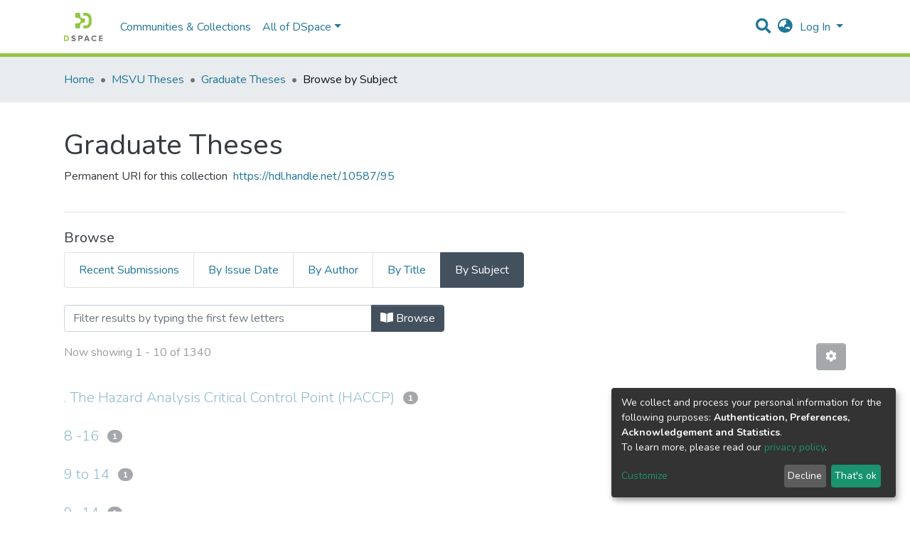

--- FILE ---
content_type: application/javascript; charset=UTF-8
request_url: https://ec.msvu.ca/7106.6d7c880a12079d42.js
body_size: 595
content:
"use strict";(self.webpackChunkdspace_angular=self.webpackChunkdspace_angular||[]).push([[7106],{57106:(y,i,t)=>{t.r(i),t.d(i,{BrowseBySwitcherComponent:()=>h});var c=t(54004),p=t(26106),_=t(96728),e=t(5e3),m=t(74202),a=t(69808);function B(o,r){1&o&&e.\u0275\u0275elementContainer(0)}let h=(()=>{class o{constructor(n,s,C){this.route=n,this.themeService=s,this.getComponentByBrowseByType=C}ngOnInit(){this.browseByComponent=this.route.data.pipe((0,c.U)(n=>this.getComponentByBrowseByType(n.browseDefinition.dataType,this.themeService.getThemeName())))}}return o.\u0275fac=function(n){return new(n||o)(e.\u0275\u0275directiveInject(m.gz),e.\u0275\u0275directiveInject(_.fY),e.\u0275\u0275directiveInject(p.t3))},o.\u0275cmp=e.\u0275\u0275defineComponent({type:o,selectors:[["ds-browse-by-switcher"]],decls:2,vars:3,consts:[[4,"ngComponentOutlet"]],template:function(n,s){1&n&&(e.\u0275\u0275template(0,B,1,0,"ng-container",0),e.\u0275\u0275pipe(1,"async")),2&n&&e.\u0275\u0275property("ngComponentOutlet",e.\u0275\u0275pipeBind1(1,1,s.browseByComponent))},directives:[a.$G],pipes:[a.Ov],encapsulation:2}),o})()}}]);

--- FILE ---
content_type: application/javascript; charset=UTF-8
request_url: https://ec.msvu.ca/9485.cae0cdec43df7631.js
body_size: 5638
content:
(self.webpackChunkdspace_angular=self.webpackChunkdspace_angular||[]).push([[9485],{92414:(E,c,e)=>{"use strict";e.d(c,{CH:()=>u,EV:()=>b});var _=e(23631),C=e(50503);const u="groups";function b(g){return new _.R((0,C.sr)(),u,g).toString()}},83772:(E,c,e)=>{"use strict";e.d(c,{a:()=>_});class _{constructor(u,D){this.text=u,this.url=D}}},39985:(E,c,e)=>{"use strict";e.r(c),e.d(c,{BrowseByDatePageComponent:()=>f});var _=e(33996),C=e(39841),u=e(24702),D=e(27645),b=e(83360),g=e(37308),W=e(77467),B=e(54004),i=e(42943),t=e(38723),x=e(63645),n=e(5e3),O=e(74202),K=e(98605),T=e(69808),A=e(62512),L=e(38934),R=e(75838),j=e(56572),M=e(13530),F=e(48106),V=e(86956);function H(o,l){if(1&o&&(n.\u0275\u0275elementContainerStart(0),n.\u0275\u0275elementStart(1,"header",7),n.\u0275\u0275element(2,"ds-comcol-page-header",8)(3,"ds-themed-comcol-page-handle",9)(4,"ds-comcol-page-content",10)(5,"ds-comcol-page-content",11),n.\u0275\u0275elementEnd(),n.\u0275\u0275element(6,"ds-themed-comcol-page-browse-by",12),n.\u0275\u0275elementContainerEnd()),2&o){const r=l.ngIf;n.\u0275\u0275advance(2),n.\u0275\u0275property("name",r.name),n.\u0275\u0275advance(1),n.\u0275\u0275property("content",r.handle)("title",r.type+".page.handle"),n.\u0275\u0275advance(1),n.\u0275\u0275property("content",r.introductoryText)("hasInnerHtml",!0),n.\u0275\u0275advance(1),n.\u0275\u0275property("content",r.sidebarText)("hasInnerHtml",!0)("title","community.page.news"),n.\u0275\u0275advance(1),n.\u0275\u0275property("id",r.id)("contentType",r.type)}}function N(o,l){if(1&o&&(n.\u0275\u0275elementContainerStart(0),n.\u0275\u0275template(1,H,7,10,"ng-container",6),n.\u0275\u0275elementContainerEnd()),2&o){const r=l.ngVar;n.\u0275\u0275advance(1),n.\u0275\u0275property("ngIf",null==r?null:r.payload)}}const Y=function(o){return{startsWith:o}},G=function(o,l,r,m){return{collection:o,field:l,startsWith:r,value:m}};function Z(o,l){if(1&o){const r=n.\u0275\u0275getCurrentView();n.\u0275\u0275elementStart(0,"ds-browse-by",13),n.\u0275\u0275listener("prev",function(){return n.\u0275\u0275restoreView(r),n.\u0275\u0275nextContext().goPrev()})("next",function(){return n.\u0275\u0275restoreView(r),n.\u0275\u0275nextContext().goNext()}),n.\u0275\u0275pipe(1,"translate"),n.\u0275\u0275pipe(2,"async"),n.\u0275\u0275pipe(3,"translate"),n.\u0275\u0275pipe(4,"translate"),n.\u0275\u0275pipe(5,"async"),n.\u0275\u0275pipe(6,"async"),n.\u0275\u0275pipe(7,"async"),n.\u0275\u0275elementEnd()}if(2&o){const r=n.\u0275\u0275nextContext();let m,h;n.\u0275\u0275propertyInterpolate("title",n.\u0275\u0275pipeBind2(1,7,"browse.title",n.\u0275\u0275pureFunction4(25,G,(null==(m=n.\u0275\u0275pipeBind1(2,10,r.parent$))||null==m.payload?null:m.payload.name)||"",n.\u0275\u0275pipeBind1(3,12,"browse.metadata."+r.browseId),r.startsWith?n.\u0275\u0275pipeBind2(4,14,"browse.startsWith",n.\u0275\u0275pureFunction1(23,Y,'"'+r.startsWith+'"')):"",r.value?'"'+r.value+'"':""))),n.\u0275\u0275propertyInterpolate("parentname",(null==(h=n.\u0275\u0275pipeBind1(5,17,r.parent$))||null==h.payload?null:h.payload.name)||""),n.\u0275\u0275property("objects$",void 0!==r.items$?r.items$:r.browseEntries$)("paginationConfig",n.\u0275\u0275pipeBind1(6,19,r.currentPagination$))("sortConfig",n.\u0275\u0275pipeBind1(7,21,r.currentSort$))("type",r.startsWithType)("startsWithOptions",r.startsWithOptions)}}function $(o,l){1&o&&(n.\u0275\u0275element(0,"ds-themed-loading",14),n.\u0275\u0275pipe(1,"translate")),2&o&&n.\u0275\u0275propertyInterpolate("message",n.\u0275\u0275pipeBind1(1,1,"loading.browse-by-page"))}function S(o,l){if(1&o&&(n.\u0275\u0275elementStart(0,"footer",16)(1,"div"),n.\u0275\u0275element(2,"ds-comcol-page-content",10),n.\u0275\u0275elementEnd()()),2&o){const r=n.\u0275\u0275nextContext().ngIf;n.\u0275\u0275advance(2),n.\u0275\u0275property("content",r.copyrightText)("hasInnerHtml",!0)}}function z(o,l){if(1&o&&(n.\u0275\u0275elementContainerStart(0),n.\u0275\u0275template(1,S,3,2,"footer",15),n.\u0275\u0275elementContainerEnd()),2&o){const r=l.ngIf;n.\u0275\u0275advance(1),n.\u0275\u0275property("ngIf",r.copyrightText)}}function d(o,l){if(1&o&&(n.\u0275\u0275elementContainerStart(0),n.\u0275\u0275template(1,z,2,1,"ng-container",6),n.\u0275\u0275elementContainerEnd()),2&o){const r=l.ngVar;n.\u0275\u0275advance(1),n.\u0275\u0275property("ngIf",null==r?null:r.payload)}}let f=(()=>{class o extends _.BrowseByMetadataPageComponent{constructor(r,m,h,I,v,U,a){super(r,m,h,v,I,a),this.route=r,this.browseService=m,this.dsoService=h,this.router=I,this.paginationService=v,this.cdRef=U,this.appConfig=a,this.defaultMetadataKeys=["dc.date.issued"]}ngOnInit(){const r=new i.o("default",i.S.ASC);this.startsWithType=g.C4.date,this.updatePage((0,_.getBrowseSearchOptions)(this.defaultBrowseId,this.paginationConfig,r,this.fetchThumbnails)),this.currentPagination$=this.paginationService.getCurrentPagination(this.paginationConfig.id,this.paginationConfig),this.currentSort$=this.paginationService.getCurrentSort(this.paginationConfig.id,r),this.subs.push((0,C.a)([this.route.params,this.route.queryParams,this.route.data,this.currentPagination$,this.currentSort$]).pipe((0,B.U)(([m,h,I,v,U])=>[Object.assign({},m,h,I),v,U])).subscribe(([m,h,I])=>{const v=m.browseDefinition?m.browseDefinition.metadataKeys:this.defaultMetadataKeys;this.browseId=m.id||this.defaultBrowseId,this.startsWith=+m.startsWith||m.startsWith;const U=(0,_.browseParamsToOptions)(m,h,I,this.browseId,this.fetchThumbnails);this.updatePageWithItems(U,this.value,void 0),this.updateParent(m.scope),this.updateStartsWithOptions(this.browseId,v,m.scope)}))}updateStartsWithOptions(r,m,h){this.subs.push(this.browseService.getFirstItemFor(r,h).subscribe(I=>{let v=this.appConfig.browseBy.defaultLowerLimit;if((0,u.Uh)(I.payload)){const P=I.payload.firstMetadataValue(m);if((0,u.UE)(P)&&(0,t.qb)(P)){const w=new Date(P);v=isNaN(w.getUTCFullYear())?v:w.getUTCFullYear()}}const U=[],a=(new Date).getUTCFullYear(),p=5*Math.floor((a-this.appConfig.browseBy.oneYearLimit)/5),s=10*Math.floor((a-this.appConfig.browseBy.fiveYearLimit)/10);v-=v<=s?10:v<=p?5:1;let y=a;for(;y>v;)U.push(y),y<=s?y-=10:y<=p?y-=5:y--;(0,u.UE)(U)&&(this.startsWithOptions=U,this.cdRef.detectChanges())}))}}return o.\u0275fac=function(r){return new(r||o)(n.\u0275\u0275directiveInject(O.gz),n.\u0275\u0275directiveInject(D.I),n.\u0275\u0275directiveInject(b.D),n.\u0275\u0275directiveInject(O.F0),n.\u0275\u0275directiveInject(W.N),n.\u0275\u0275directiveInject(n.ChangeDetectorRef),n.\u0275\u0275directiveInject(x.q))},o.\u0275cmp=n.\u0275\u0275defineComponent({type:o,selectors:[["ds-browse-by-date-page"]],features:[n.\u0275\u0275InheritDefinitionFeature],decls:9,vars:8,consts:[[1,"container"],[4,"ngVar"],[1,"comcol-page-browse-section"],[1,"browse-by-metadata","w-100"],["class","col-xs-12 w-100",3,"title","parentname","objects$","paginationConfig","sortConfig","type","startsWithOptions","prev","next",4,"ngIf"],[3,"message",4,"ngIf"],[4,"ngIf"],[1,"comcol-header","border-bottom","mb-4","pb-4"],[3,"name"],[3,"content","title"],[3,"content","hasInnerHtml"],[3,"content","hasInnerHtml","title"],[3,"id","contentType"],[1,"col-xs-12","w-100",3,"title","parentname","objects$","paginationConfig","sortConfig","type","startsWithOptions","prev","next"],[3,"message"],["class","border-top my-5 pt-4",4,"ngIf"],[1,"border-top","my-5","pt-4"]],template:function(r,m){1&r&&(n.\u0275\u0275elementStart(0,"div",0),n.\u0275\u0275template(1,N,2,1,"ng-container",1),n.\u0275\u0275pipe(2,"async"),n.\u0275\u0275elementStart(3,"section",2)(4,"div",3),n.\u0275\u0275template(5,Z,8,30,"ds-browse-by",4),n.\u0275\u0275template(6,$,2,3,"ds-themed-loading",5),n.\u0275\u0275elementEnd()(),n.\u0275\u0275template(7,d,2,1,"ng-container",1),n.\u0275\u0275pipe(8,"async"),n.\u0275\u0275elementEnd()),2&r&&(n.\u0275\u0275advance(1),n.\u0275\u0275property("ngVar",n.\u0275\u0275pipeBind1(2,4,m.parent$)),n.\u0275\u0275advance(4),n.\u0275\u0275property("ngIf",m.startsWithOptions),n.\u0275\u0275advance(1),n.\u0275\u0275property("ngIf",!m.startsWithOptions),n.\u0275\u0275advance(1),n.\u0275\u0275property("ngVar",n.\u0275\u0275pipeBind1(8,6,m.parent$)))},directives:[K.g,T.O5,A.U,L.g,R.v,j.g,M.B,F.Z],pipes:[T.Ov,V.X$],styles:[""]}),o})()},35378:(E,c,e)=>{"use strict";e.r(c),e.d(c,{BrowseByPageModule:()=>U});var _=e(74202),C=e(83360),u=e(24702),D=e(63900),b=e(54004),g=e(68285),W=e(39646),B=e(87367),i=e(5e3),t=e(86956);let x=(()=>{class a{constructor(s,y,P){this.dsoService=s,this.translate=y,this.browseDefinitionService=P}canActivate(s,y){const P=s.data.title,w=s.params.id||s.queryParams.id||s.data.id;let X;X=(0,u.xI)(s.data.browseDefinition)&&(0,u.Uh)(w)?this.browseDefinitionService.findById(w).pipe((0,g.Gp)()):(0,W.of)(s.data.browseDefinition);const J=s.queryParams.scope,Q=s.queryParams.value,k=this.translate.instant("browse.metadata."+w);return X.pipe((0,D.w)(q=>(0,u.Uh)(J)?this.dsoService.findById(J).pipe((0,g.xw)()).pipe((0,b.U)(ee=>(s.data=this.createData(P,w,q,ee.payload.name,k,Q,s),!0))):(s.data=this.createData(P,w,q,"",k,Q,s),(0,W.of)(!0))))}createData(s,y,P,w,X,J,Q){return Object.assign({},Q.data,{title:s,id:y,browseDefinition:P,collection:w,field:X,value:(0,u.Uh)(J)?`"${J}"`:""})}}return a.\u0275fac=function(s){return new(s||a)(i.\u0275\u0275inject(C.D),i.\u0275\u0275inject(t.sK),i.\u0275\u0275inject(B.v))},a.\u0275prov=i.\u0275\u0275defineInjectable({token:a,factory:a.\u0275fac}),a})();var n=e(86362),O=e(50503);let K=(()=>{class a{constructor(s,y){this.breadcrumbService=s,this.dataService=y}resolve(s,y){const P=s.queryParams.scope;if((0,u.Uh)(P))return this.dataService.findById(P).pipe((0,g.xw)(),(0,g.xe)(),(0,b.U)(w=>({provider:this.breadcrumbService,key:w,url:(0,O.Y4)(w)})))}}return a.\u0275fac=function(s){return new(s||a)(i.\u0275\u0275inject(n.B),i.\u0275\u0275inject(C.D))},a.\u0275prov=i.\u0275\u0275defineInjectable({token:a,factory:a.\u0275fac}),a})();var T=e(98655),A=e(43001);let L=(()=>{class a extends T.t{constructor(s){super(s),this.breadcrumbService=s}resolve(s,y){return s.data=Object.assign({},s.data,{breadcrumbKey:s.data.breadcrumbKey+"."+s.params.id}),super.resolve(s,y)}}return a.\u0275fac=function(s){return new(s||a)(i.\u0275\u0275inject(A.d))},a.\u0275prov=i.\u0275\u0275defineInjectable({token:a,factory:a.\u0275fac}),a})();var R=e(25330);function j(a,p){}let M=(()=>{class a extends R.F{getComponentName(){return"BrowseBySwitcherComponent"}importThemedComponent(s){return e(12960)(`./${s}/app/browse-by/browse-by-switcher/browse-by-switcher.component`)}importUnthemedComponent(){return e.e(7106).then(e.bind(e,57106))}}return a.\u0275fac=function(){let p;return function(y){return(p||(p=i.\u0275\u0275getInheritedFactory(a)))(y||a)}}(),a.\u0275cmp=i.\u0275\u0275defineComponent({type:a,selectors:[["ds-themed-browse-by-switcher"]],features:[i.\u0275\u0275InheritDefinitionFeature],decls:2,vars:0,consts:[["vcr",""]],template:function(s,y){1&s&&i.\u0275\u0275template(0,j,0,0,"ng-template",null,0,i.\u0275\u0275templateRefExtractor)},encapsulation:2}),a})(),F=(()=>{class a{}return a.\u0275fac=function(s){return new(s||a)},a.\u0275mod=i.\u0275\u0275defineNgModule({type:a}),a.\u0275inj=i.\u0275\u0275defineInjector({providers:[L,K],imports:[[_.Bz.forChild([{path:"",resolve:{breadcrumb:K},children:[{path:":id",component:M,canActivate:[x],resolve:{breadcrumb:L},data:{title:"browse.title.page",breadcrumbKey:"browse.metadata"}}]}])]]}),a})();var V=e(69808),H=e(4696),N=e(57981),Y=e(33996),G=e(39985),Z=e(18247),$=e(70655),S=e(26106);function z(a,p){}let d=class extends R.F{getComponentName(){return"BrowseByMetadataPageComponent"}importThemedComponent(p){return e(64818)(`./${p}/app/browse-by/browse-by-metadata-page/browse-by-metadata-page.component`)}importUnthemedComponent(){return Promise.resolve().then(e.bind(e,33996))}};function f(a,p){}d.\u0275fac=function(){let a;return function(s){return(a||(a=i.\u0275\u0275getInheritedFactory(d)))(s||d)}}(),d.\u0275cmp=i.\u0275\u0275defineComponent({type:d,selectors:[["ds-themed-browse-by-metadata-page"]],features:[i.\u0275\u0275InheritDefinitionFeature],decls:2,vars:0,consts:[["vcr",""]],template:function(p,s){1&p&&i.\u0275\u0275template(0,z,0,0,"ng-template",null,0,i.\u0275\u0275templateRefExtractor)},encapsulation:2}),d=(0,$.gn)([(0,S.du)(S.Zt.Metadata)],d);let o=class extends R.F{getComponentName(){return"BrowseByDatePageComponent"}importThemedComponent(p){return e(10117)(`./${p}/app/browse-by/browse-by-date-page/browse-by-date-page.component`)}importUnthemedComponent(){return Promise.resolve().then(e.bind(e,39985))}};function l(a,p){}o.\u0275fac=function(){let a;return function(s){return(a||(a=i.\u0275\u0275getInheritedFactory(o)))(s||o)}}(),o.\u0275cmp=i.\u0275\u0275defineComponent({type:o,selectors:[["ds-themed-browse-by-metadata-page"]],features:[i.\u0275\u0275InheritDefinitionFeature],decls:2,vars:0,consts:[["vcr",""]],template:function(p,s){1&p&&i.\u0275\u0275template(0,f,0,0,"ng-template",null,0,i.\u0275\u0275templateRefExtractor)},encapsulation:2}),o=(0,$.gn)([(0,S.du)(S.Zt.Date)],o);let r=class extends R.F{getComponentName(){return"BrowseByTitlePageComponent"}importThemedComponent(p){return e(75420)(`./${p}/app/browse-by/browse-by-title-page/browse-by-title-page.component`)}importUnthemedComponent(){return Promise.resolve().then(e.bind(e,4696))}};r.\u0275fac=function(){let a;return function(s){return(a||(a=i.\u0275\u0275getInheritedFactory(r)))(s||r)}}(),r.\u0275cmp=i.\u0275\u0275defineComponent({type:r,selectors:[["ds-themed-browse-by-title-page"]],features:[i.\u0275\u0275InheritDefinitionFeature],decls:2,vars:0,consts:[["vcr",""]],template:function(p,s){1&p&&i.\u0275\u0275template(0,l,0,0,"ng-template",null,0,i.\u0275\u0275templateRefExtractor)},encapsulation:2}),r=(0,$.gn)([(0,S.du)(S.Zt.Title)],r);const m=[H.BrowseByTitlePageComponent,Y.BrowseByMetadataPageComponent,G.BrowseByDatePageComponent,d,o,r];let h=(()=>{class a{static withEntryComponents(){return{ngModule:N.m,providers:m.map(s=>({provide:s}))}}}return a.\u0275fac=function(s){return new(s||a)},a.\u0275mod=i.\u0275\u0275defineNgModule({type:a}),a.\u0275inj=i.\u0275\u0275defineInjector({imports:[[V.ez,Z.H,N.m]]}),a})();var I=e(83639),v=e(27645);let U=(()=>{class a{}return a.\u0275fac=function(s){return new(s||a)},a.\u0275mod=i.\u0275\u0275defineNgModule({type:a}),a.\u0275inj=i.\u0275\u0275defineInjector({providers:[I.S,v.I,x],imports:[[F,h.withEntryComponents()]]}),a})()},4696:(E,c,e)=>{"use strict";e.r(c),e.d(c,{BrowseByTitlePageComponent:()=>z});var _=e(39841),C=e(24702),u=e(33996),D=e(83360),b=e(27645),g=e(42943),W=e(77467),B=e(54004),i=e(63645),t=e(5e3),x=e(74202),n=e(98605),O=e(69808),K=e(62512),T=e(38934),A=e(75838),L=e(56572),R=e(13530),j=e(48106),M=e(86956);function F(d,f){if(1&d&&(t.\u0275\u0275elementContainerStart(0),t.\u0275\u0275elementStart(1,"header",7),t.\u0275\u0275element(2,"ds-comcol-page-header",8)(3,"ds-themed-comcol-page-handle",9)(4,"ds-comcol-page-content",10)(5,"ds-comcol-page-content",11),t.\u0275\u0275elementEnd(),t.\u0275\u0275element(6,"ds-themed-comcol-page-browse-by",12),t.\u0275\u0275elementContainerEnd()),2&d){const o=f.ngIf;t.\u0275\u0275advance(2),t.\u0275\u0275property("name",o.name),t.\u0275\u0275advance(1),t.\u0275\u0275property("content",o.handle)("title",o.type+".page.handle"),t.\u0275\u0275advance(1),t.\u0275\u0275property("content",o.introductoryText)("hasInnerHtml",!0),t.\u0275\u0275advance(1),t.\u0275\u0275property("content",o.sidebarText)("hasInnerHtml",!0)("title","community.page.news"),t.\u0275\u0275advance(1),t.\u0275\u0275property("id",o.id)("contentType",o.type)}}function V(d,f){if(1&d&&(t.\u0275\u0275elementContainerStart(0),t.\u0275\u0275template(1,F,7,10,"ng-container",6),t.\u0275\u0275elementContainerEnd()),2&d){const o=f.ngVar;t.\u0275\u0275advance(1),t.\u0275\u0275property("ngIf",null==o?null:o.payload)}}const H=function(d){return{startsWith:d}},N=function(d,f,o,l){return{collection:d,field:f,startsWith:o,value:l}};function Y(d,f){if(1&d){const o=t.\u0275\u0275getCurrentView();t.\u0275\u0275elementStart(0,"ds-browse-by",13),t.\u0275\u0275listener("prev",function(){return t.\u0275\u0275restoreView(o),t.\u0275\u0275nextContext().goPrev()})("next",function(){return t.\u0275\u0275restoreView(o),t.\u0275\u0275nextContext().goNext()}),t.\u0275\u0275pipe(1,"translate"),t.\u0275\u0275pipe(2,"async"),t.\u0275\u0275pipe(3,"translate"),t.\u0275\u0275pipe(4,"translate"),t.\u0275\u0275pipe(5,"async"),t.\u0275\u0275pipe(6,"async"),t.\u0275\u0275pipe(7,"async"),t.\u0275\u0275elementEnd()}if(2&d){const o=t.\u0275\u0275nextContext();let l,r;t.\u0275\u0275propertyInterpolate("title",t.\u0275\u0275pipeBind2(1,7,"browse.title",t.\u0275\u0275pureFunction4(25,N,(null==(l=t.\u0275\u0275pipeBind1(2,10,o.parent$))||null==l.payload?null:l.payload.name)||"",t.\u0275\u0275pipeBind1(3,12,"browse.metadata."+o.browseId),o.startsWith?t.\u0275\u0275pipeBind2(4,14,"browse.startsWith",t.\u0275\u0275pureFunction1(23,H,'"'+o.startsWith+'"')):"",o.value?'"'+o.value+'"':""))),t.\u0275\u0275propertyInterpolate("parentname",(null==(r=t.\u0275\u0275pipeBind1(5,17,o.parent$))||null==r.payload?null:r.payload.name)||""),t.\u0275\u0275property("objects$",void 0!==o.items$?o.items$:o.browseEntries$)("paginationConfig",t.\u0275\u0275pipeBind1(6,19,o.currentPagination$))("sortConfig",t.\u0275\u0275pipeBind1(7,21,o.currentSort$))("type",o.startsWithType)("startsWithOptions",o.startsWithOptions)}}function G(d,f){1&d&&(t.\u0275\u0275element(0,"ds-themed-loading",14),t.\u0275\u0275pipe(1,"translate")),2&d&&t.\u0275\u0275propertyInterpolate("message",t.\u0275\u0275pipeBind1(1,1,"loading.browse-by-page"))}function Z(d,f){if(1&d&&(t.\u0275\u0275elementStart(0,"footer",16)(1,"div"),t.\u0275\u0275element(2,"ds-comcol-page-content",10),t.\u0275\u0275elementEnd()()),2&d){const o=t.\u0275\u0275nextContext().ngIf;t.\u0275\u0275advance(2),t.\u0275\u0275property("content",o.copyrightText)("hasInnerHtml",!0)}}function $(d,f){if(1&d&&(t.\u0275\u0275elementContainerStart(0),t.\u0275\u0275template(1,Z,3,2,"footer",15),t.\u0275\u0275elementContainerEnd()),2&d){const o=f.ngIf;t.\u0275\u0275advance(1),t.\u0275\u0275property("ngIf",o.copyrightText)}}function S(d,f){if(1&d&&(t.\u0275\u0275elementContainerStart(0),t.\u0275\u0275template(1,$,2,1,"ng-container",6),t.\u0275\u0275elementContainerEnd()),2&d){const o=f.ngVar;t.\u0275\u0275advance(1),t.\u0275\u0275property("ngIf",null==o?null:o.payload)}}let z=(()=>{class d extends u.BrowseByMetadataPageComponent{constructor(o,l,r,m,h,I){super(o,l,r,m,h,I),this.route=o,this.browseService=l,this.dsoService=r,this.paginationService=m,this.router=h,this.appConfig=I}ngOnInit(){const o=new g.o("dc.title",g.S.ASC);this.updatePage((0,u.getBrowseSearchOptions)(this.defaultBrowseId,this.paginationConfig,o,this.fetchThumbnails)),this.currentPagination$=this.paginationService.getCurrentPagination(this.paginationConfig.id,this.paginationConfig),this.currentSort$=this.paginationService.getCurrentSort(this.paginationConfig.id,o),this.subs.push((0,_.a)([this.route.params,this.route.queryParams,this.currentPagination$,this.currentSort$]).pipe((0,B.U)(([l,r,m,h])=>[Object.assign({},l,r),m,h])).subscribe(([l,r,m])=>{this.startsWith=+l.startsWith||l.startsWith,this.browseId=l.id||this.defaultBrowseId,this.updatePageWithItems((0,u.browseParamsToOptions)(l,r,m,this.browseId,this.fetchThumbnails),void 0,void 0),this.updateParent(l.scope)})),this.updateStartsWithTextOptions()}ngOnDestroy(){this.subs.filter(o=>(0,C.Uh)(o)).forEach(o=>o.unsubscribe())}}return d.\u0275fac=function(o){return new(o||d)(t.\u0275\u0275directiveInject(x.gz),t.\u0275\u0275directiveInject(b.I),t.\u0275\u0275directiveInject(D.D),t.\u0275\u0275directiveInject(W.N),t.\u0275\u0275directiveInject(x.F0),t.\u0275\u0275directiveInject(i.q))},d.\u0275cmp=t.\u0275\u0275defineComponent({type:d,selectors:[["ds-browse-by-title-page"]],features:[t.\u0275\u0275InheritDefinitionFeature],decls:9,vars:8,consts:[[1,"container"],[4,"ngVar"],[1,"comcol-page-browse-section"],[1,"browse-by-metadata","w-100"],["class","col-xs-12 w-100",3,"title","parentname","objects$","paginationConfig","sortConfig","type","startsWithOptions","prev","next",4,"ngIf"],[3,"message",4,"ngIf"],[4,"ngIf"],[1,"comcol-header","border-bottom","mb-4","pb-4"],[3,"name"],[3,"content","title"],[3,"content","hasInnerHtml"],[3,"content","hasInnerHtml","title"],[3,"id","contentType"],[1,"col-xs-12","w-100",3,"title","parentname","objects$","paginationConfig","sortConfig","type","startsWithOptions","prev","next"],[3,"message"],["class","border-top my-5 pt-4",4,"ngIf"],[1,"border-top","my-5","pt-4"]],template:function(o,l){1&o&&(t.\u0275\u0275elementStart(0,"div",0),t.\u0275\u0275template(1,V,2,1,"ng-container",1),t.\u0275\u0275pipe(2,"async"),t.\u0275\u0275elementStart(3,"section",2)(4,"div",3),t.\u0275\u0275template(5,Y,8,30,"ds-browse-by",4),t.\u0275\u0275template(6,G,2,3,"ds-themed-loading",5),t.\u0275\u0275elementEnd()(),t.\u0275\u0275template(7,S,2,1,"ng-container",1),t.\u0275\u0275pipe(8,"async"),t.\u0275\u0275elementEnd()),2&o&&(t.\u0275\u0275advance(1),t.\u0275\u0275property("ngVar",t.\u0275\u0275pipeBind1(2,4,l.parent$)),t.\u0275\u0275advance(4),t.\u0275\u0275property("ngIf",l.startsWithOptions),t.\u0275\u0275advance(1),t.\u0275\u0275property("ngIf",!l.startsWithOptions),t.\u0275\u0275advance(1),t.\u0275\u0275property("ngVar",t.\u0275\u0275pipeBind1(8,6,l.parent$)))},directives:[n.g,O.O5,K.U,T.g,A.v,L.g,R.B,j.Z],pipes:[O.Ov,M.X$],styles:[""]}),d})()},86362:(E,c,e)=>{"use strict";e.d(c,{B:()=>n});var _=e(83772),C=e(39646),u=e(94476),D=e(93369),b=e(40367),g=e(63900),W=e(54004),B=e(24702),i=e(50503),t=e(5e3),x=e(83616);let n=(()=>{class O{constructor(T,A){this.linkService=T,this.dsoNameService=A}getBreadcrumbs(T,A){const L=this.dsoNameService.getName(T),R=new _.a(L,A),j=T.getParentLinkKey();return this.linkService.resolveLink(T,(0,D.l)(j))[j].pipe((0,b.s)(M=>M.hasSucceeded||204===M.statusCode),(0,g.w)(M=>{if((0,B.Uh)(M.payload)){const F=M.payload;return this.getBreadcrumbs(F,(0,i.Y4)(F))}return(0,C.of)([])}),(0,W.U)(M=>[...M,R]))}}return O.\u0275fac=function(T){return new(T||O)(t.\u0275\u0275inject(u.M),t.\u0275\u0275inject(x._))},O.\u0275prov=t.\u0275\u0275defineInjectable({token:O,factory:O.\u0275fac,providedIn:"root"}),O})()},98655:(E,c,e)=>{"use strict";e.d(c,{t:()=>b});var _=e(24702),C=e(78056),u=e(5e3),D=e(43001);let b=(()=>{class g{constructor(B){this.breadcrumbService=B}resolve(B,i){const t=B.data.breadcrumbKey;if((0,_.xI)(t))throw new Error('You provided an i18nBreadcrumbResolver for url "'+B.url+"\" but no breadcrumbKey in the route's data");const x=(0,C.i)(B);return{provider:this.breadcrumbService,key:t,url:x}}}return g.\u0275fac=function(B){return new(B||g)(u.\u0275\u0275inject(D.d))},g.\u0275prov=u.\u0275\u0275defineInjectable({token:g,factory:g.\u0275fac,providedIn:"root"}),g})()},43001:(E,c,e)=>{"use strict";e.d(c,{d:()=>b});var _=e(83772),C=e(39646),u=e(5e3);let b=(()=>{class g{getBreadcrumbs(B,i){return(0,C.of)([new _.a(B+".breadcrumbs",i)])}}return g.\u0275fac=function(B){return new(B||g)},g.\u0275prov=u.\u0275\u0275defineInjectable({token:g,factory:g.\u0275fac,providedIn:"root"}),g})()},10117:E=>{function c(e){return Promise.resolve().then(()=>{var _=new Error("Cannot find module '"+e+"'");throw _.code="MODULE_NOT_FOUND",_})}c.keys=()=>[],c.resolve=c,c.id=10117,E.exports=c},64818:E=>{function c(e){return Promise.resolve().then(()=>{var _=new Error("Cannot find module '"+e+"'");throw _.code="MODULE_NOT_FOUND",_})}c.keys=()=>[],c.resolve=c,c.id=64818,E.exports=c},12960:E=>{function c(e){return Promise.resolve().then(()=>{var _=new Error("Cannot find module '"+e+"'");throw _.code="MODULE_NOT_FOUND",_})}c.keys=()=>[],c.resolve=c,c.id=12960,E.exports=c},75420:E=>{function c(e){return Promise.resolve().then(()=>{var _=new Error("Cannot find module '"+e+"'");throw _.code="MODULE_NOT_FOUND",_})}c.keys=()=>[],c.resolve=c,c.id=75420,E.exports=c}}]);